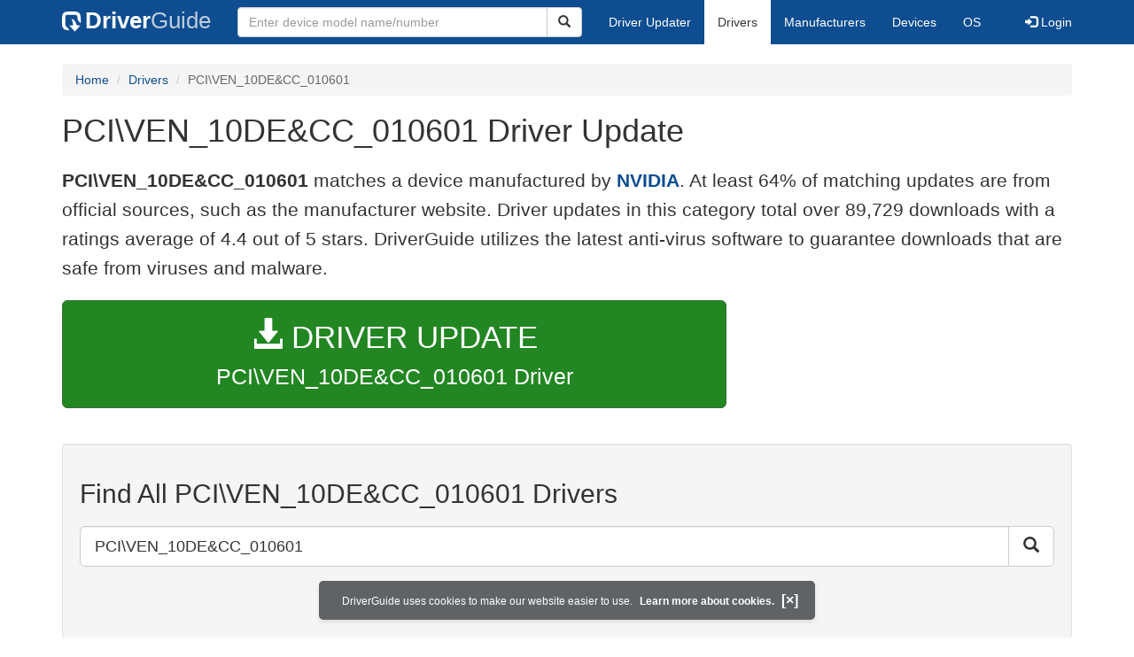

--- FILE ---
content_type: text/html; charset=utf-8
request_url: https://www.google.com/recaptcha/api2/aframe
body_size: 249
content:
<!DOCTYPE HTML><html><head><meta http-equiv="content-type" content="text/html; charset=UTF-8"></head><body><script nonce="Z4pO1tLzrsDpM67EOpW_Ug">/** Anti-fraud and anti-abuse applications only. See google.com/recaptcha */ try{var clients={'sodar':'https://pagead2.googlesyndication.com/pagead/sodar?'};window.addEventListener("message",function(a){try{if(a.source===window.parent){var b=JSON.parse(a.data);var c=clients[b['id']];if(c){var d=document.createElement('img');d.src=c+b['params']+'&rc='+(localStorage.getItem("rc::a")?sessionStorage.getItem("rc::b"):"");window.document.body.appendChild(d);sessionStorage.setItem("rc::e",parseInt(sessionStorage.getItem("rc::e")||0)+1);localStorage.setItem("rc::h",'1768482259662');}}}catch(b){}});window.parent.postMessage("_grecaptcha_ready", "*");}catch(b){}</script></body></html>